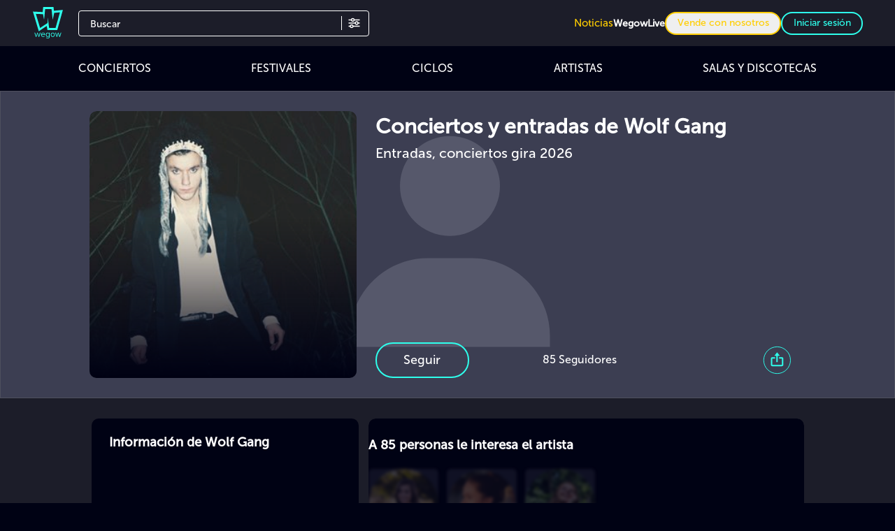

--- FILE ---
content_type: application/javascript
request_url: https://cdn.wegow.com/master/0000000772/_nuxt/DvS_T2p4.js
body_size: 2299
content:
const __vite__mapDeps=(i,m=__vite__mapDeps,d=(m.f||(m.f=["./BORdOWVL.js","./CSe8H47o.js","./vendor-multiselect.CmpwITBX.css","./DIfWk09a.js","./entry.BJ7IhDYR.css","./ModalProfiles.BWMM5n1h.css"])))=>i.map(i=>d[i]);
var O=Object.defineProperty;var u=(e,b)=>O(e,"name",{value:b,configurable:!0});import{_ as T,c as G,K as M,x as U,P as y,S as B,A as F,C as N,V as K,E as j}from"#entry";import{N as q,n as _,d as h,v as W,E as n,V as t,a0 as d,X as s,Z as k,a1 as C,u as S,U as L,B as w,Y as E,a5 as R,F as P,a7 as x,P as X}from"./CSe8H47o.js";const Y={key:0,class:"previsualization-dev-banner"},Z={class:"header-container",role:"banner"},H=["href"],J={key:0,class:"md:mr-2 md:inline-block hidden"},Q={class:"flex"},ee={class:"ml-2 md:inline-block hidden"},te={key:1,class:"previsualization-dev"},ae={key:0,class:"previsualization-dev"},se={class:"top-sections"},le={class:"main-profiles",role:"main"},ne={class:"info-sections"},ie={class:"content"},oe={key:0,class:"previsualization-dev"},re={__name:"ProfileLayout",props:{image:{type:String,default:void 0},profile:{type:String,default:void 0},type:{type:String,default:"event",required:!1},eventType:{type:String,default:"concert"},previsualization:{type:Boolean,default:!1},medias:{type:Array,default:void 0},artist:{type:Array,default:u(()=>[],"default")},cancelation:{type:Number,default:0}},emits:["update:openShare","openGallery"],setup(e,{emit:b}){const c=X(()=>U(()=>import("./BORdOWVL.js"),__vite__mapDeps([0,1,2,3,4,5]),import.meta.url)),v=e,{image:i,type:o}=q(v),r=_(()=>o.value==="venue"?"/img/venue-placeholder.svg":o.value==="artist"?"/img/artist-placeholder.svg":o.value==="user"?"/img/placeholder-user.svg":"/img/placeholder-event-dark.svg"),$=h(!1),f=h(i.value||r.value),p=h(!!i.value);W([i,r],()=>{f.value=i.value||r.value,p.value=!!i.value});const z=u(()=>{p.value=!0},"handleProfileImageLoad"),A=u(()=>{p.value=!1,f.value=r.value},"handleProfileImageError");return(a,l)=>{const m=G;return t(),n("div",{class:E(["page-layout relative bg-grey",e.previsualization?"previsualization":""])},[e.previsualization?(t(),n("div",Y,C(a.$t("profiles.texts."+S(o)+"Previsualization")),1)):d("",!0),s("header",Z,[s("section",{class:"image",onClick:l[1]||(l[1]=g=>a.$emit("openGallery"))},[w(m,{src:f.value,class:"object-contain",alt:S(i)?a.$t("profiles.profileLayout",{profile:e.profile}):a.$t("profiles.notProfileImg",{profile:e.profile}),onLoad:z,onError:A},null,8,["src","alt"]),e.cancelation===1||e.cancelation===3?(t(),n("div",{key:0,class:E(["status-mask",e.cancelation===3?"change-date":""])},[e.cancelation===1?(t(),k(m,{key:0,class:"status-img",src:"/img/cancel-text.svg",alt:"cancel event"})):e.cancelation===3?(t(),k(m,{key:1,class:"status-img",src:"/img/new-date-text.svg",alt:"cancel event"})):d("",!0)],2)):d("",!0),s("div",{class:E(e.cancelation!==1?"gradient":"")},[S(o)==="event"&&e.eventType==="concert"&&e.artist.length===1&&e.artist[0]&&e.artist[0].spotify_id?(t(),n("a",{key:0,href:`https://open.spotify.com/intl-es/artist/${e.artist[0].spotify_id}`,target:"_blank",class:"z-10 flex items-center absolute bottom-5"},[S(o)==="event"?(t(),n("span",J,[w(M,{img:"/img/ic-play-circle-topaz.svg",size:24})])):d("",!0),s("span",Q,[l[3]||(l[3]=s("p",{class:"md:inline-block hidden"},"Escuchar en",-1)),s("span",ee,[w(M,{size:24,img:"/img/ic-spotify-white.svg"})])])],8,H)):d("",!0),s("button",{class:"share-button block lg:hidden absolute bottom-5 w-auto",onClick:l[0]||(l[0]=g=>a.$emit("update:openShare"))},[w(M,{img:"/img/ic-share-circle-topaz.svg",size:27})])],2),e.previsualization?(t(),n("div",te)):d("",!0)]),L(a.$slots,"header",{},void 0,!0),e.previsualization?(t(),n("div",ae)):d("",!0)]),s("div",se,[L(a.$slots,"top-sections",{},void 0,!0)]),s("main",le,[s("section",ne,[s("div",ie,[L(a.$slots,"content",{},void 0,!0),e.previsualization?(t(),n("div",oe)):d("",!0)])])]),$.value?(t(),k(S(c),{key:1,title:a.$t("profiles.titles.gallery"),onClose:l[2]||(l[2]=g=>$.value=!1)},{modalProfile:R(()=>[(t(!0),n(P,null,x(e.medias,g=>(t(),n("div",{key:g.id},C(g),1))),128))]),_:1},8,["title"])):d("",!0)],2)}}},ge=T(re,[["__scopeId","data-v-32f85e89"]]),ue={class:"text-color-topaz-light font-museo-500 related-title xs:pl-0 pl-[0.813rem]"},de={__name:"RelatedArtists",props:{artistsRelated:{type:Array,default:void 0},breakpoints:{type:String,default:"short"}},setup(e){const b=e,c=h(!0),v=h(!0),i=_(()=>{switch(b.breakpoints){case"large":return y.largeSectionProfileRelated;case"small":return y.smallEventCard;case"small-short":return y.smallArtistRelated;default:return y.eventProfileRelated}}),o=u(()=>{v.value=!0},"handleMouseDown"),r=u(()=>{v.value&&c.value&&(c.value=!1)},"cancelOpen"),$=u(()=>{v.value&&setTimeout(()=>{v.value=!1,c.value=!0},250)},"handleMouseUp");return(f,p)=>{const z=B,A=N;return t(),n(P,null,[s("h3",ue,C(f.$t("profiles.titles.relatedArtists")),1),p[0]||(p[0]=s("div",{class:"slider-gradient"},null,-1)),w(A,{breakpoints:i.value,transition:500,"wrap-around":!1,class:"carousel fixed-carousel-arrows","aria-label":f.$t("profiles.titles.relatedArtists"),onMousedown:o,onMousemove:r,onMouseup:$},{default:R(()=>[(t(!0),n(P,null,x(e.artistsRelated,a=>(t(),k(z,{key:a.id,"aria-hidden":!1},{default:R(()=>[a?(t(),k(F,{key:0,artist:a,"is-link":c.value,type:"small"},null,8,["artist","is-link"])):d("",!0)]),_:2},1024))),128))]),_:1},8,["breakpoints","aria-label"])],64)}}},ye=T(de,[["__scopeId","data-v-2079f39a"]]),ce={class:"text-color-topaz-light font-museo-500 related-title xs:pl-0 pl-[0.813rem]"},ve={__name:"RelatedEvents",props:{eventsRelated:{type:Array,default:void 0},breakpoints:{type:String,default:"middel"},page:{type:String,default:"event"}},setup(e){const{eventsRelatedToEvent:b,deleteAdRelatedToEvent:c,deleteAdRelatedToArtist:v}=K(),i=e,o=h(!1),r=h(!0),$=_(()=>{switch(i.breakpoints){case"six-cards":return y.sixCards;case"event-cards":return y.eventCards;default:return y.middleScreenEventCard}}),f=_(()=>i.eventsRelated?i.eventsRelated:b.value.events),p=u(l=>{switch(i.breakpoints){case"artist":return v(l);default:return c(l)}},"pageSwitch"),z=u(()=>{o.value=!0},"handleMouseDown"),A=u(()=>{o.value&&r.value&&(r.value=!1)},"cancelOpen"),a=u(()=>{o.value&&setTimeout(()=>{o.value=!1,r.value=!0},250)},"handleMouseUp");return(l,m)=>{const g=B,V=N;return t(),n("article",{class:E(`related-section-${e.page}`)},[s("h3",ce,C(l.$t("profiles.titles.relatedEvents")),1),m[1]||(m[1]=s("div",{class:"slider-gradient"},null,-1)),w(V,{breakpoints:$.value,transition:500,"wrap-around":!1,"aria-label":l.$t("profiles.titles.relatedEvents"),class:"carousel fixed-carousel-arrows",onMousedown:z,onMousemove:A,onMouseup:a},{default:R(()=>[(t(!0),n(P,null,x(f.value,I=>(t(),k(g,{key:I.id,"aria-hidden":!1},{default:R(()=>[I?(t(),k(j,{key:0,event:I,type:"small","is-link":r.value,onEmptyAd:m[0]||(m[0]=D=>p(D))},null,8,["event","is-link"])):d("",!0)]),_:2},1024))),128))]),_:1},8,["breakpoints","aria-label"])],2)}}},he=T(ve,[["__scopeId","data-v-f3efc509"]]);export{ge as P,ye as R,he as a};
